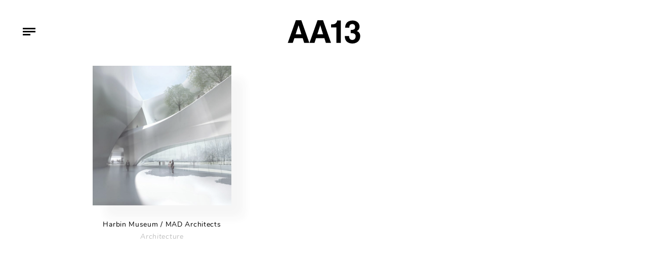

--- FILE ---
content_type: text/html; charset=UTF-8
request_url: https://www.aa13.fr/tag/harbin-museum
body_size: 4681
content:
<!DOCTYPE HTML><html
lang=fr-FR><head><meta
charset="UTF-8"><meta
name="viewport" content="width=device-width, initial-scale=1"><link
rel=profile href=http://gmpg.org/xfn/11><meta
name='robots' content='index, follow, max-image-preview:large, max-snippet:-1, max-video-preview:-1'><title>Harbin Museum Archives - AA13</title><link
rel=canonical href=https://www.aa13.fr/tag/harbin-museum><meta
property="og:locale" content="fr_FR"><meta
property="og:type" content="article"><meta
property="og:title" content="Harbin Museum Archives - AA13"><meta
property="og:url" content="https://www.aa13.fr/tag/harbin-museum"><meta
property="og:site_name" content="AA13"><meta
name="twitter:card" content="summary_large_image"><meta
name="twitter:site" content="@AA13"> <script type=application/ld+json class=yoast-schema-graph>{"@context":"https://schema.org","@graph":[{"@type":"CollectionPage","@id":"https://www.aa13.fr/tag/harbin-museum","url":"https://www.aa13.fr/tag/harbin-museum","name":"Harbin Museum Archives - AA13","isPartOf":{"@id":"https://www.aa13.fr/#website"},"primaryImageOfPage":{"@id":"https://www.aa13.fr/tag/harbin-museum#primaryimage"},"image":{"@id":"https://www.aa13.fr/tag/harbin-museum#primaryimage"},"thumbnailUrl":"https://www.aa13.fr/wp-content/uploads/2018/11/MAD-Architecture-4.jpg","breadcrumb":{"@id":"https://www.aa13.fr/tag/harbin-museum#breadcrumb"},"inLanguage":"fr-FR"},{"@type":"ImageObject","inLanguage":"fr-FR","@id":"https://www.aa13.fr/tag/harbin-museum#primaryimage","url":"https://www.aa13.fr/wp-content/uploads/2018/11/MAD-Architecture-4.jpg","contentUrl":"https://www.aa13.fr/wp-content/uploads/2018/11/MAD-Architecture-4.jpg","width":590,"height":592},{"@type":"BreadcrumbList","@id":"https://www.aa13.fr/tag/harbin-museum#breadcrumb","itemListElement":[{"@type":"ListItem","position":1,"name":"Accueil","item":"https://www.aa13.fr/"},{"@type":"ListItem","position":2,"name":"Harbin Museum"}]},{"@type":"WebSite","@id":"https://www.aa13.fr/#website","url":"https://www.aa13.fr/","name":"AA13","description":"Blog - Inspiration - Design - Architecture - Photographie - Art","potentialAction":[{"@type":"SearchAction","target":{"@type":"EntryPoint","urlTemplate":"https://www.aa13.fr/?s={search_term_string}"},"query-input":"required name=search_term_string"}],"inLanguage":"fr-FR"}]}</script> <link
rel=dns-prefetch href=//s.w.org><link
rel=alternate type=application/rss+xml title="AA13 &raquo; Flux de l’étiquette Harbin Museum" href=https://www.aa13.fr/tag/harbin-museum/feed><link
rel=stylesheet id=wp-block-library-css  href='https://www.aa13.fr/wp-includes/css/dist/block-library/style.min.css?ver=5.9.5' type=text/css media=all><style id=global-styles-inline-css>/*<![CDATA[*/body{--wp--preset--color--black: #000000;--wp--preset--color--cyan-bluish-gray: #abb8c3;--wp--preset--color--white: #ffffff;--wp--preset--color--pale-pink: #f78da7;--wp--preset--color--vivid-red: #cf2e2e;--wp--preset--color--luminous-vivid-orange: #ff6900;--wp--preset--color--luminous-vivid-amber: #fcb900;--wp--preset--color--light-green-cyan: #7bdcb5;--wp--preset--color--vivid-green-cyan: #00d084;--wp--preset--color--pale-cyan-blue: #8ed1fc;--wp--preset--color--vivid-cyan-blue: #0693e3;--wp--preset--color--vivid-purple: #9b51e0;--wp--preset--gradient--vivid-cyan-blue-to-vivid-purple: linear-gradient(135deg,rgba(6,147,227,1) 0%,rgb(155,81,224) 100%);--wp--preset--gradient--light-green-cyan-to-vivid-green-cyan: linear-gradient(135deg,rgb(122,220,180) 0%,rgb(0,208,130) 100%);--wp--preset--gradient--luminous-vivid-amber-to-luminous-vivid-orange: linear-gradient(135deg,rgba(252,185,0,1) 0%,rgba(255,105,0,1) 100%);--wp--preset--gradient--luminous-vivid-orange-to-vivid-red: linear-gradient(135deg,rgba(255,105,0,1) 0%,rgb(207,46,46) 100%);--wp--preset--gradient--very-light-gray-to-cyan-bluish-gray: linear-gradient(135deg,rgb(238,238,238) 0%,rgb(169,184,195) 100%);--wp--preset--gradient--cool-to-warm-spectrum: linear-gradient(135deg,rgb(74,234,220) 0%,rgb(151,120,209) 20%,rgb(207,42,186) 40%,rgb(238,44,130) 60%,rgb(251,105,98) 80%,rgb(254,248,76) 100%);--wp--preset--gradient--blush-light-purple: linear-gradient(135deg,rgb(255,206,236) 0%,rgb(152,150,240) 100%);--wp--preset--gradient--blush-bordeaux: linear-gradient(135deg,rgb(254,205,165) 0%,rgb(254,45,45) 50%,rgb(107,0,62) 100%);--wp--preset--gradient--luminous-dusk: linear-gradient(135deg,rgb(255,203,112) 0%,rgb(199,81,192) 50%,rgb(65,88,208) 100%);--wp--preset--gradient--pale-ocean: linear-gradient(135deg,rgb(255,245,203) 0%,rgb(182,227,212) 50%,rgb(51,167,181) 100%);--wp--preset--gradient--electric-grass: linear-gradient(135deg,rgb(202,248,128) 0%,rgb(113,206,126) 100%);--wp--preset--gradient--midnight: linear-gradient(135deg,rgb(2,3,129) 0%,rgb(40,116,252) 100%);--wp--preset--duotone--dark-grayscale: url('#wp-duotone-dark-grayscale');--wp--preset--duotone--grayscale: url('#wp-duotone-grayscale');--wp--preset--duotone--purple-yellow: url('#wp-duotone-purple-yellow');--wp--preset--duotone--blue-red: url('#wp-duotone-blue-red');--wp--preset--duotone--midnight: url('#wp-duotone-midnight');--wp--preset--duotone--magenta-yellow: url('#wp-duotone-magenta-yellow');--wp--preset--duotone--purple-green: url('#wp-duotone-purple-green');--wp--preset--duotone--blue-orange: url('#wp-duotone-blue-orange');--wp--preset--font-size--small: 13px;--wp--preset--font-size--medium: 20px;--wp--preset--font-size--large: 36px;--wp--preset--font-size--x-large: 42px;}.has-black-color{color: var(--wp--preset--color--black) !important;}.has-cyan-bluish-gray-color{color: var(--wp--preset--color--cyan-bluish-gray) !important;}.has-white-color{color: var(--wp--preset--color--white) !important;}.has-pale-pink-color{color: var(--wp--preset--color--pale-pink) !important;}.has-vivid-red-color{color: var(--wp--preset--color--vivid-red) !important;}.has-luminous-vivid-orange-color{color: var(--wp--preset--color--luminous-vivid-orange) !important;}.has-luminous-vivid-amber-color{color: var(--wp--preset--color--luminous-vivid-amber) !important;}.has-light-green-cyan-color{color: var(--wp--preset--color--light-green-cyan) !important;}.has-vivid-green-cyan-color{color: var(--wp--preset--color--vivid-green-cyan) !important;}.has-pale-cyan-blue-color{color: var(--wp--preset--color--pale-cyan-blue) !important;}.has-vivid-cyan-blue-color{color: var(--wp--preset--color--vivid-cyan-blue) !important;}.has-vivid-purple-color{color: var(--wp--preset--color--vivid-purple) !important;}.has-black-background-color{background-color: var(--wp--preset--color--black) !important;}.has-cyan-bluish-gray-background-color{background-color: var(--wp--preset--color--cyan-bluish-gray) !important;}.has-white-background-color{background-color: var(--wp--preset--color--white) !important;}.has-pale-pink-background-color{background-color: var(--wp--preset--color--pale-pink) !important;}.has-vivid-red-background-color{background-color: var(--wp--preset--color--vivid-red) !important;}.has-luminous-vivid-orange-background-color{background-color: var(--wp--preset--color--luminous-vivid-orange) !important;}.has-luminous-vivid-amber-background-color{background-color: var(--wp--preset--color--luminous-vivid-amber) !important;}.has-light-green-cyan-background-color{background-color: var(--wp--preset--color--light-green-cyan) !important;}.has-vivid-green-cyan-background-color{background-color: var(--wp--preset--color--vivid-green-cyan) !important;}.has-pale-cyan-blue-background-color{background-color: var(--wp--preset--color--pale-cyan-blue) !important;}.has-vivid-cyan-blue-background-color{background-color: var(--wp--preset--color--vivid-cyan-blue) !important;}.has-vivid-purple-background-color{background-color: var(--wp--preset--color--vivid-purple) !important;}.has-black-border-color{border-color: var(--wp--preset--color--black) !important;}.has-cyan-bluish-gray-border-color{border-color: var(--wp--preset--color--cyan-bluish-gray) !important;}.has-white-border-color{border-color: var(--wp--preset--color--white) !important;}.has-pale-pink-border-color{border-color: var(--wp--preset--color--pale-pink) !important;}.has-vivid-red-border-color{border-color: var(--wp--preset--color--vivid-red) !important;}.has-luminous-vivid-orange-border-color{border-color: var(--wp--preset--color--luminous-vivid-orange) !important;}.has-luminous-vivid-amber-border-color{border-color: var(--wp--preset--color--luminous-vivid-amber) !important;}.has-light-green-cyan-border-color{border-color: var(--wp--preset--color--light-green-cyan) !important;}.has-vivid-green-cyan-border-color{border-color: var(--wp--preset--color--vivid-green-cyan) !important;}.has-pale-cyan-blue-border-color{border-color: var(--wp--preset--color--pale-cyan-blue) !important;}.has-vivid-cyan-blue-border-color{border-color: var(--wp--preset--color--vivid-cyan-blue) !important;}.has-vivid-purple-border-color{border-color: var(--wp--preset--color--vivid-purple) !important;}.has-vivid-cyan-blue-to-vivid-purple-gradient-background{background: var(--wp--preset--gradient--vivid-cyan-blue-to-vivid-purple) !important;}.has-light-green-cyan-to-vivid-green-cyan-gradient-background{background: var(--wp--preset--gradient--light-green-cyan-to-vivid-green-cyan) !important;}.has-luminous-vivid-amber-to-luminous-vivid-orange-gradient-background{background: var(--wp--preset--gradient--luminous-vivid-amber-to-luminous-vivid-orange) !important;}.has-luminous-vivid-orange-to-vivid-red-gradient-background{background: var(--wp--preset--gradient--luminous-vivid-orange-to-vivid-red) !important;}.has-very-light-gray-to-cyan-bluish-gray-gradient-background{background: var(--wp--preset--gradient--very-light-gray-to-cyan-bluish-gray) !important;}.has-cool-to-warm-spectrum-gradient-background{background: var(--wp--preset--gradient--cool-to-warm-spectrum) !important;}.has-blush-light-purple-gradient-background{background: var(--wp--preset--gradient--blush-light-purple) !important;}.has-blush-bordeaux-gradient-background{background: var(--wp--preset--gradient--blush-bordeaux) !important;}.has-luminous-dusk-gradient-background{background: var(--wp--preset--gradient--luminous-dusk) !important;}.has-pale-ocean-gradient-background{background: var(--wp--preset--gradient--pale-ocean) !important;}.has-electric-grass-gradient-background{background: var(--wp--preset--gradient--electric-grass) !important;}.has-midnight-gradient-background{background: var(--wp--preset--gradient--midnight) !important;}.has-small-font-size{font-size: var(--wp--preset--font-size--small) !important;}.has-medium-font-size{font-size: var(--wp--preset--font-size--medium) !important;}.has-large-font-size{font-size: var(--wp--preset--font-size--large) !important;}.has-x-large-font-size{font-size: var(--wp--preset--font-size--x-large) !important;}/*]]>*/</style><link
rel=stylesheet id=photoswipe-css-css  href='https://www.aa13.fr/wp-content/themes/aa13/bower_components/photoswipe/dist/photoswipe.css?ver=20171112' type=text/css media=all><link
rel=stylesheet id=photoswipeui-css-css  href='https://www.aa13.fr/wp-content/themes/aa13/bower_components/photoswipe/dist/default-skin/default-skin.css?ver=20171112' type=text/css media=all><link
rel=stylesheet id=bootstrap-css-css  href='https://www.aa13.fr/wp-content/themes/aa13/node_modules/bootstrap/dist/css/bootstrap.min.css?ver=20171112' type=text/css media=all><link
rel=stylesheet id=css1-css  href='https://www.aa13.fr/wp-content/themes/aa13/assets/dist/css/style.min.css?ver=20171112' type=text/css media=all> <script src='https://www.aa13.fr/wp-includes/js/jquery/jquery.min.js?ver=3.6.0' id=jquery-core-js></script> <link
rel=https://api.w.org/ href=https://www.aa13.fr/wp-json/ ><link
rel=alternate type=application/json href=https://www.aa13.fr/wp-json/wp/v2/tags/435><link
rel=EditURI type=application/rsd+xml title=RSD href=https://www.aa13.fr/xmlrpc.php?rsd><link
rel=wlwmanifest type=application/wlwmanifest+xml href=https://www.aa13.fr/wp-includes/wlwmanifest.xml><link
rel=apple-touch-icon sizes=180x180 href=/wp-content/uploads/fbrfg/apple-touch-icon.png><link
rel=icon type=image/png sizes=32x32 href=/wp-content/uploads/fbrfg/favicon-32x32.png><link
rel=icon type=image/png sizes=16x16 href=/wp-content/uploads/fbrfg/favicon-16x16.png><link
rel=manifest href=/wp-content/uploads/fbrfg/site.webmanifest><link
rel=mask-icon href=/wp-content/uploads/fbrfg/safari-pinned-tab.svg color=#5bbad5><link
rel="shortcut icon" href=/wp-content/uploads/fbrfg/favicon.ico><meta
name="msapplication-TileColor" content="#ffffff"><meta
name="msapplication-config" content="/wp-content/uploads/fbrfg/browserconfig.xml"><meta
name="theme-color" content="#ffffff"></head><body><div
id=barba-wrapper><div
class="archive tag tag-harbin-museum tag-435 barba-container" data-namespace=home ><header
id=masthead class=site-header role=banner><div
class="site-branding ml-auto mr-auto check-background">
<a
href=https://www.aa13.fr/ rel=home>
<svg
xmlns=http://www.w3.org/2000/svg viewBox="0 0 259.98 83.57"><path
d="M23.58 64.63l-5.67 16.78H0L29 0h19.63l28.68 81.41H58.85l-5.23-16.78zm15-46.25L28.12 50.57h20.74L38.78 18.38zM101.44 64.63l-5.68 16.78H77.85L106.86 0h19.63l28.68 81.41H136.7l-5.23-16.77zm15-46.25L106 50.57h20.73l-10.1-32.19zM155.27 26V14.87h2.27q10.35 0 14.88-4.18a14 14 0 0 0 4.83-9.78h13v80.5h-15.83V26zM225.6 46.17V34.82h2.52a20.63 20.63 0 0 0 9.51-2q4-2 4-8.87a13.43 13.43 0 0 0-.8-4.37 9.07 9.07 0 0 0-3.06-4.12 9.76 9.76 0 0 0-6.24-1.8q-10.88 0-10.88 13.15h-14.76a29.73 29.73 0 0 1 2.92-13.49 20.82 20.82 0 0 1 8.91-9.09q6-3.27 14.79-3.27a32.89 32.89 0 0 1 8.71 1.18 25.12 25.12 0 0 1 8 3.82 19.36 19.36 0 0 1 6 7 22.5 22.5 0 0 1 2.26 10.45 15.9 15.9 0 0 1-2.87 9.58 17.08 17.08 0 0 1-6.77 5.73v.22a18.59 18.59 0 0 1 5 2.55 16.68 16.68 0 0 1 5 5.94A21.17 21.17 0 0 1 260 57.61 26.06 26.06 0 0 1 256.51 71a24 24 0 0 1-9.76 9.24 30.09 30.09 0 0 1-14.23 3.31 46.13 46.13 0 0 1-8.39-.82 27.48 27.48 0 0 1-9-3.51 21 21 0 0 1-7.6-8.23q-3-5.53-3-14.3h15.53l-.11.1a19.83 19.83 0 0 0 2.41 9.61q2.41 4.44 9.38 4.44a11.48 11.48 0 0 0 8.48-3.44q3.42-3.44 3.42-9.8 0-5.09-2.75-7.6a12.75 12.75 0 0 0-6.55-3.18 51.22 51.22 0 0 0-8.74-.65z"/></svg>  </a></div><div
class="menu-toggle check-background">
<span
class=line></span>
<span
class=line></span>
<span
class=line></span></div><nav
id=site-navigation class=main-navigation role=navigation><div
class=menu-menu-principal-container><ul
id=primary-menu class=menu><li
id=menu-item-30768 class="menu-item menu-item-type-taxonomy menu-item-object-category menu-item-30768"><a
href=https://www.aa13.fr/./architecture>Architecture</a></li>
<li
id=menu-item-30771 class="menu-item menu-item-type-taxonomy menu-item-object-category menu-item-30771"><a
href=https://www.aa13.fr/./design-despace>Design d&rsquo;espace</a></li>
<li
id=menu-item-30770 class="menu-item menu-item-type-taxonomy menu-item-object-category menu-item-30770"><a
href=https://www.aa13.fr/./design-dobjet>Design d&rsquo;objet</a></li>
<li
id=menu-item-30767 class="menu-item menu-item-type-taxonomy menu-item-object-category menu-item-30767"><a
href=https://www.aa13.fr/./design-graphique>Design Graphique</a></li>
<li
id=menu-item-30769 class="menu-item menu-item-type-taxonomy menu-item-object-category menu-item-30769"><a
href=https://www.aa13.fr/./photographie>Photographie</a></li>
<li
id=menu-item-30881 class="search-toggle menu-item menu-item-type-custom menu-item-object-custom menu-item-30881"><a
href=#>Recherche</a></li>
<li
id=menu-item-36479 class="contact menu-item menu-item-type-post_type menu-item-object-page menu-item-36479"><a
href=https://www.aa13.fr/a-propos>A propos</a></li>
<li
id=menu-item-30944 class="menu-item menu-item-type-custom menu-item-object-custom menu-item-30944"><a
target=_blank rel=noopener href=https://www.facebook.com/AA13-web-magazine-106146632754485/ >Facebook</a></li>
<li
id=menu-item-30967 class="menu-item menu-item-type-custom menu-item-object-custom menu-item-30967"><a
target=_blank rel=noopener href=https://twitter.com/AA13>Twitter</a></li></ul></div></nav></header><div
id=content class=site-content><div
id=primary class=content-area><main
id=main class="site-main container" role=main><section
class="row grid-container are-images-unloaded"><article
id=post- class="col-md-4 grid-item text-center post-854 post type-post status-publish format-standard has-post-thumbnail hentry category-architecture tag-harbin tag-harbin-museum tag-mad tag-mad-architecture tag-musee tag-paysage-hivernaux tag-sculpture-en-bois">
<a
href="https://www.aa13.fr/architecture/mad-architecture-harbin-museum-854?cat=435">
<img
class="post-img img-tobe-checked" src=https://www.aa13.fr/wp-content/uploads/2018/11/MAD-Architecture-4.jpg alt="Harbin Museum / MAD Architects">
</a>
<a
href="https://www.aa13.fr/architecture/mad-architecture-harbin-museum-854?cat=435"><h3>Harbin Museum / MAD Architects</h3></a><div
class=category-wrapper>
<a
href=https://www.aa13.fr/./architecture title=Architecture>Architecture</a></div></article></section><div
class="load-more-manual d-none"><nav
id=page-nav role=navigation></nav></div><div
class="page-load-status text-center"><div
class=infinite-scroll-request><div
class=spinner></div></div><p
class=infinite-scroll-last>Fin des articles</p><p
class=infinite-scroll-error>Plus aucune page à charger</p></div></main></div></div><div
class="search-wrapper text-center">
<button
class="close-search search-toggle"><img
src=https://www.aa13.fr/wp-content/themes/aa13/assets/dist/img/close.svg alt=Close></button><form
role=search method=get id=searchform class=searchform action=https://www.aa13.fr autocomplete=off>
<label
for=s>Tapez votre recherche et appuyez sur entrée</label>
<input
type=text value name=s id=s placeholder=Search autofocus></form></div><footer
id=colophon class=site-footer role=contentinfo></footer></div></div> <script src='https://www.aa13.fr/wp-content/themes/aa13/node_modules/barba.js/dist/barba.min.js?ver=20151215' id=barba-js-js></script> <script src='https://www.aa13.fr/wp-content/themes/aa13/bower_components/js-cookie/src/js.cookie.js?ver=20171112' id=js-cookie-js></script> <script src='https://www.aa13.fr/wp-content/themes/aa13/bower_components/background-check/background-check.min.js?ver=20171112' id=background-check-js></script> <script src='https://www.aa13.fr/wp-content/themes/aa13/bower_components/photoswipe/dist/photoswipe.min.js?ver=20171112' id=photoswipe-js></script> <script src='https://www.aa13.fr/wp-content/themes/aa13/bower_components/photoswipe/dist/photoswipe-ui-default.min.js?ver=20171112' id=photoswipeuidefault-js></script> <script src='https://www.aa13.fr/wp-content/themes/aa13/bower_components/imagesloaded/imagesloaded.pkgd.min.js?ver=20171112' id=imagesloadedv4-js></script> <script src='https://www.aa13.fr/wp-content/themes/aa13/bower_components/infinite-scroll/dist/infinite-scroll.pkgd.min.js?ver=20171112' id=infinitescroll-js></script> <script src='https://www.aa13.fr/wp-content/themes/aa13/bower_components/masonry/dist/masonry.pkgd.min.js?ver=20171112' id=masonryv4-js></script> <script src='https://www.aa13.fr/wp-content/themes/aa13/assets/dist/js/app.min.js?ver=20171112' id=js1-js></script> </body></html>

--- FILE ---
content_type: image/svg+xml
request_url: https://www.aa13.fr/wp-content/themes/aa13/assets/dist/img/close.svg
body_size: 256
content:
<svg xmlns="http://www.w3.org/2000/svg" viewBox="0 0 40.9 40.8" x="0px" y="0px" width="41px" height="41px"><path d="M39.4 40.8c-.4 0-.8-.1-1.1-.4l-18.9-19c-.6-.6-.6-1.5 0-2.1L38.3.4c.6-.6 1.5-.6 2.1 0 .6.6.6 1.6 0 2.2L22.6 20.4l17.9 17.9c.6.6.6 1.5 0 2.1-.4.3-.7.4-1.1.4z"/><path d="M1.6 40.8c-.4 0-.8-.1-1.1-.4-.6-.6-.6-1.5 0-2.1l17.8-17.8L.4 2.6C-.1 2-.1 1 .4.4 1-.1 2-.1 2.6.4l18.9 18.9c.6.6.6 1.5 0 2.1l-18.9 19c-.3.3-.7.4-1 .4z"/></svg>